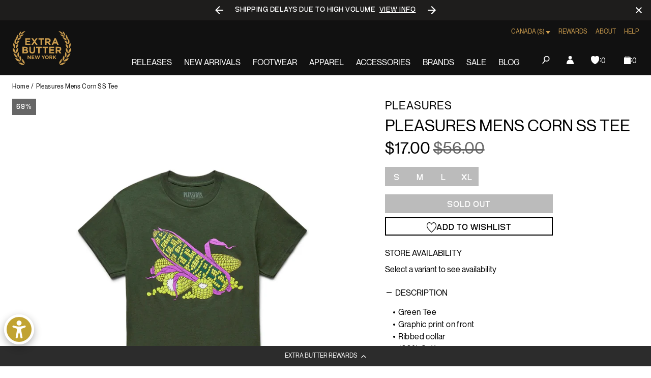

--- FILE ---
content_type: text/javascript; charset=utf-8
request_url: https://extrabutterny.com/en-ca/products/pleasures-mens-corn-ss-tee.js
body_size: 413
content:
{"id":7410848301239,"title":"Pleasures Mens Corn SS Tee","handle":"pleasures-mens-corn-ss-tee","description":"\u003cul\u003e\n\u003cli\u003eGreen Tee\u003cbr\u003e\n\u003c\/li\u003e\n\u003cli\u003eGraphic print on front\u003c\/li\u003e\n\u003cli\u003eRibbed collar\u003c\/li\u003e\n\u003cli\u003e100% Cotton\u003c\/li\u003e\n\u003cli\u003eSKU: P22F053-GREEN\u003c\/li\u003e\n\u003c\/ul\u003e","published_at":"2024-04-24T09:20:15-04:00","created_at":"2023-11-09T14:26:35-05:00","vendor":"Pleasures","type":"Tees","tags":["260JAN-NOTOS","260JAN24A","bfcm25","Department_Apparel","FLASH2525","fresh26sale","julyappupdate724","Low Stock Apparel","markdown524","OOS","seg-d","total-back-in-stock","xmas23app"],"price":1700,"price_min":1700,"price_max":1700,"available":false,"price_varies":false,"compare_at_price":5600,"compare_at_price_min":5600,"compare_at_price_max":5600,"compare_at_price_varies":false,"variants":[{"id":42027220336823,"title":"S","option1":"S","option2":null,"option3":null,"sku":"P22F053-GREEN-S","requires_shipping":true,"taxable":true,"featured_image":null,"available":false,"name":"Pleasures Mens Corn SS Tee - S","public_title":"S","options":["S"],"price":1700,"weight":0,"compare_at_price":5600,"inventory_management":"shopify","barcode":"00007196","quantity_rule":{"min":1,"max":null,"increment":1},"quantity_price_breaks":[],"requires_selling_plan":false,"selling_plan_allocations":[]},{"id":42027220304055,"title":"M","option1":"M","option2":null,"option3":null,"sku":"P22F053-GREEN-M","requires_shipping":true,"taxable":true,"featured_image":null,"available":false,"name":"Pleasures Mens Corn SS Tee - M","public_title":"M","options":["M"],"price":1700,"weight":0,"compare_at_price":5600,"inventory_management":"shopify","barcode":"00007197","quantity_rule":{"min":1,"max":null,"increment":1},"quantity_price_breaks":[],"requires_selling_plan":false,"selling_plan_allocations":[]},{"id":42027220271287,"title":"L","option1":"L","option2":null,"option3":null,"sku":"P22F053-GREEN-L","requires_shipping":true,"taxable":true,"featured_image":null,"available":false,"name":"Pleasures Mens Corn SS Tee - L","public_title":"L","options":["L"],"price":1700,"weight":0,"compare_at_price":5600,"inventory_management":"shopify","barcode":"00007198","quantity_rule":{"min":1,"max":null,"increment":1},"quantity_price_breaks":[],"requires_selling_plan":false,"selling_plan_allocations":[]},{"id":42027220369591,"title":"XL","option1":"XL","option2":null,"option3":null,"sku":"P22F053-GREEN-XL","requires_shipping":true,"taxable":true,"featured_image":null,"available":false,"name":"Pleasures Mens Corn SS Tee - XL","public_title":"XL","options":["XL"],"price":1700,"weight":0,"compare_at_price":5600,"inventory_management":"shopify","barcode":"00007199","quantity_rule":{"min":1,"max":null,"increment":1},"quantity_price_breaks":[],"requires_selling_plan":false,"selling_plan_allocations":[]}],"images":["\/\/cdn.shopify.com\/s\/files\/1\/0236\/4333\/files\/P22F053-GREEN-1.jpg?v=1704919847","\/\/cdn.shopify.com\/s\/files\/1\/0236\/4333\/files\/P22F053-GREEN-2.jpg?v=1704919847"],"featured_image":"\/\/cdn.shopify.com\/s\/files\/1\/0236\/4333\/files\/P22F053-GREEN-1.jpg?v=1704919847","options":[{"name":"Size","position":1,"values":["S","M","L","XL"]}],"url":"\/en-ca\/products\/pleasures-mens-corn-ss-tee","media":[{"alt":null,"id":26651826028727,"position":1,"preview_image":{"aspect_ratio":1.0,"height":2000,"width":2000,"src":"https:\/\/cdn.shopify.com\/s\/files\/1\/0236\/4333\/files\/P22F053-GREEN-1.jpg?v=1704919847"},"aspect_ratio":1.0,"height":2000,"media_type":"image","src":"https:\/\/cdn.shopify.com\/s\/files\/1\/0236\/4333\/files\/P22F053-GREEN-1.jpg?v=1704919847","width":2000},{"alt":null,"id":26651826094263,"position":2,"preview_image":{"aspect_ratio":1.0,"height":2000,"width":2000,"src":"https:\/\/cdn.shopify.com\/s\/files\/1\/0236\/4333\/files\/P22F053-GREEN-2.jpg?v=1704919847"},"aspect_ratio":1.0,"height":2000,"media_type":"image","src":"https:\/\/cdn.shopify.com\/s\/files\/1\/0236\/4333\/files\/P22F053-GREEN-2.jpg?v=1704919847","width":2000}],"requires_selling_plan":false,"selling_plan_groups":[]}

--- FILE ---
content_type: text/javascript; charset=utf-8
request_url: https://extrabutterny.com/en-ca/products/pleasures-mens-corn-ss-tee.js
body_size: 540
content:
{"id":7410848301239,"title":"Pleasures Mens Corn SS Tee","handle":"pleasures-mens-corn-ss-tee","description":"\u003cul\u003e\n\u003cli\u003eGreen Tee\u003cbr\u003e\n\u003c\/li\u003e\n\u003cli\u003eGraphic print on front\u003c\/li\u003e\n\u003cli\u003eRibbed collar\u003c\/li\u003e\n\u003cli\u003e100% Cotton\u003c\/li\u003e\n\u003cli\u003eSKU: P22F053-GREEN\u003c\/li\u003e\n\u003c\/ul\u003e","published_at":"2024-04-24T09:20:15-04:00","created_at":"2023-11-09T14:26:35-05:00","vendor":"Pleasures","type":"Tees","tags":["260JAN-NOTOS","260JAN24A","bfcm25","Department_Apparel","FLASH2525","fresh26sale","julyappupdate724","Low Stock Apparel","markdown524","OOS","seg-d","total-back-in-stock","xmas23app"],"price":1700,"price_min":1700,"price_max":1700,"available":false,"price_varies":false,"compare_at_price":5600,"compare_at_price_min":5600,"compare_at_price_max":5600,"compare_at_price_varies":false,"variants":[{"id":42027220336823,"title":"S","option1":"S","option2":null,"option3":null,"sku":"P22F053-GREEN-S","requires_shipping":true,"taxable":true,"featured_image":null,"available":false,"name":"Pleasures Mens Corn SS Tee - S","public_title":"S","options":["S"],"price":1700,"weight":0,"compare_at_price":5600,"inventory_management":"shopify","barcode":"00007196","quantity_rule":{"min":1,"max":null,"increment":1},"quantity_price_breaks":[],"requires_selling_plan":false,"selling_plan_allocations":[]},{"id":42027220304055,"title":"M","option1":"M","option2":null,"option3":null,"sku":"P22F053-GREEN-M","requires_shipping":true,"taxable":true,"featured_image":null,"available":false,"name":"Pleasures Mens Corn SS Tee - M","public_title":"M","options":["M"],"price":1700,"weight":0,"compare_at_price":5600,"inventory_management":"shopify","barcode":"00007197","quantity_rule":{"min":1,"max":null,"increment":1},"quantity_price_breaks":[],"requires_selling_plan":false,"selling_plan_allocations":[]},{"id":42027220271287,"title":"L","option1":"L","option2":null,"option3":null,"sku":"P22F053-GREEN-L","requires_shipping":true,"taxable":true,"featured_image":null,"available":false,"name":"Pleasures Mens Corn SS Tee - L","public_title":"L","options":["L"],"price":1700,"weight":0,"compare_at_price":5600,"inventory_management":"shopify","barcode":"00007198","quantity_rule":{"min":1,"max":null,"increment":1},"quantity_price_breaks":[],"requires_selling_plan":false,"selling_plan_allocations":[]},{"id":42027220369591,"title":"XL","option1":"XL","option2":null,"option3":null,"sku":"P22F053-GREEN-XL","requires_shipping":true,"taxable":true,"featured_image":null,"available":false,"name":"Pleasures Mens Corn SS Tee - XL","public_title":"XL","options":["XL"],"price":1700,"weight":0,"compare_at_price":5600,"inventory_management":"shopify","barcode":"00007199","quantity_rule":{"min":1,"max":null,"increment":1},"quantity_price_breaks":[],"requires_selling_plan":false,"selling_plan_allocations":[]}],"images":["\/\/cdn.shopify.com\/s\/files\/1\/0236\/4333\/files\/P22F053-GREEN-1.jpg?v=1704919847","\/\/cdn.shopify.com\/s\/files\/1\/0236\/4333\/files\/P22F053-GREEN-2.jpg?v=1704919847"],"featured_image":"\/\/cdn.shopify.com\/s\/files\/1\/0236\/4333\/files\/P22F053-GREEN-1.jpg?v=1704919847","options":[{"name":"Size","position":1,"values":["S","M","L","XL"]}],"url":"\/en-ca\/products\/pleasures-mens-corn-ss-tee","media":[{"alt":null,"id":26651826028727,"position":1,"preview_image":{"aspect_ratio":1.0,"height":2000,"width":2000,"src":"https:\/\/cdn.shopify.com\/s\/files\/1\/0236\/4333\/files\/P22F053-GREEN-1.jpg?v=1704919847"},"aspect_ratio":1.0,"height":2000,"media_type":"image","src":"https:\/\/cdn.shopify.com\/s\/files\/1\/0236\/4333\/files\/P22F053-GREEN-1.jpg?v=1704919847","width":2000},{"alt":null,"id":26651826094263,"position":2,"preview_image":{"aspect_ratio":1.0,"height":2000,"width":2000,"src":"https:\/\/cdn.shopify.com\/s\/files\/1\/0236\/4333\/files\/P22F053-GREEN-2.jpg?v=1704919847"},"aspect_ratio":1.0,"height":2000,"media_type":"image","src":"https:\/\/cdn.shopify.com\/s\/files\/1\/0236\/4333\/files\/P22F053-GREEN-2.jpg?v=1704919847","width":2000}],"requires_selling_plan":false,"selling_plan_groups":[]}